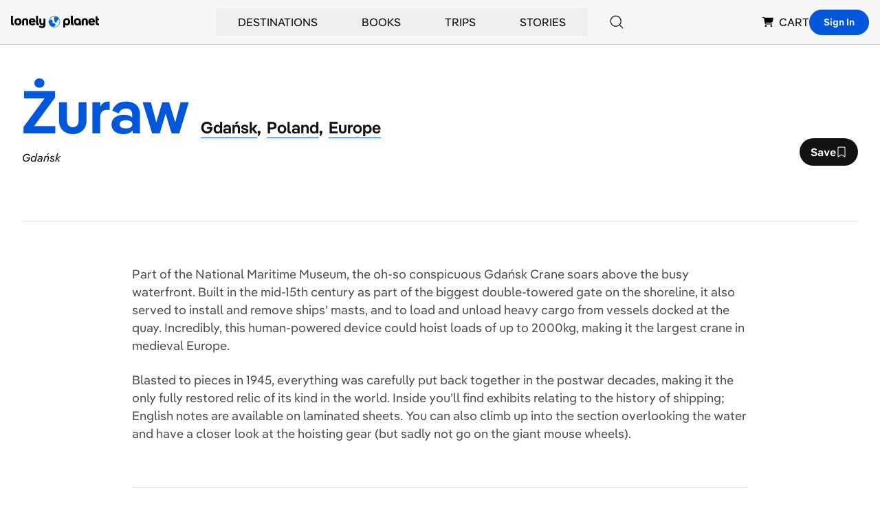

--- FILE ---
content_type: application/javascript; charset=UTF-8
request_url: https://www.lonelyplanet.com/_next/static/chunks/403-b2f79b05d3a3530b.js
body_size: 2543
content:
(self.webpackChunk_N_E=self.webpackChunk_N_E||[]).push([[403],{53611:function(e,t,n){"use strict";n.d(t,{Ad:function(){return b}});var o=n(85893),i=n(67294),r=n(45697),l=n.n(r),a=n(93967),s=n.n(a),d={minSlotSize:{slotSize:[[1,1]]},logo:{slotSize:[[1,1]]},native:{slotSize:["fluid"]},inContent:{slotSize:[[300,250],[1,1]],sizeMapping:[{viewport:[0,0],slot:[]},{viewport:[320,0],slot:[[300,250],[1,1]]}]},sidebar:{slotSize:[[300,600],[300,250],[160,600]],sizeMapping:[{viewport:[0,0],slot:[]},{viewport:[320,0],slot:[[300,250]]},{viewport:[768,0],slot:[[300,600],[300,250],[160,600]]}]},railShort:{slotSize:[[300,250]],sizeMapping:[{viewport:[0,0],slot:[]},{viewport:[320,0],slot:[[300,250]]}]},superzone:{slotSize:[[970,250],[970,90],[728,90],[320,50],[1,1]],sizeMapping:[{viewport:[0,0],slot:[]},{viewport:[300,0],slot:[[320,50],[1,1]]},{viewport:[768,0],slot:[[728,90],[1,1]]},{viewport:[960,0],slot:[[970,250],[970,90],[728,90],[1,1]]}]},fullWidth:{slotSize:[[970,250],[970,90],[728,90],[300,250],[320,50],[1,1]],sizeMapping:[{viewport:[0,0],slot:[]},{viewport:[300,0],slot:[[300,250],[320,50],[1,1]]},{viewport:[768,0],slot:[[728,90],[300,250],[1,1]]},{viewport:[960,0],slot:[[970,250],[970,90],[728,90],[300,250],[1,1]]}]}},p=n(24378),u=n(78647);let g=(0,i.memo)(e=>{let{path:t,placement:n,onSlotRenderEnded:r,onImpressionViewable:l,targeting:a={}}=e,{slotSize:s,sizeMapping:g}=d[n],c=(0,i.useRef)(null),w=(0,i.useRef)(null),m=(0,i.useMemo)(()=>{let e=(0,u.x0)();return"GPT-".concat(e)},[]),v=(0,i.useCallback)(()=>{var e,o;w.current&&t&&n&&(null===(o=window.googletag)||void 0===o||null===(e=o.cmd)||void 0===e||e.push(()=>{if(c.current=window.googletag.defineSlot(t,s,m).addService(window.googletag.pubads()),!c.current){console.error("GPT: Unable to build add slot for element with id '".concat(m,"'")),p.b.notify({error:{message:"GPT: Unable to build add slot for element with id '".concat(m,"'")},params:{path:t,placement:n,slotSize:s,containerID:m},context:{component:"gpt.jsx#build"}});return}if(g){let e=window.googletag.sizeMapping();g.forEach(t=>{e=e.addSize(t.viewport,t.slot)}),e=e.build(),c.current.defineSizeMapping(e)}Object.keys(a).forEach(e=>{c.current.setTargeting(e,a[e])}),window.googletag.pubads().setTargeting("chsn_ad_id",window.chsn_ad_id),window.googletag.pubads().addEventListener("slotRenderEnded",e=>{r(e)}),window.googletag.pubads().addEventListener("impressionViewable",e=>{l(e)}),window.googletag.pubads().enableSingleRequest(),window.googletag.pubads().setCentering(!0),window.googletag.enableServices(),window.googletag.display(c.current)}))},[m,l,r,t,n,g,s,a]),y=()=>{window.googletag.cmd.push(()=>{c.current&&window.googletag.destroySlots([c.current])&&(c.current=null)})};return(0,i.useEffect)(()=>((null==w?void 0:w.current)&&v(),y),[w]),(0,o.jsx)("div",{id:m,ref:w,style:{minHeight:"min-content"}},m)});g.propTypes={onSlotRenderEnded:l().func.isRequired,onImpressionViewable:l().func.isRequired,path:l().string.isRequired,placement:l().string.isRequired,targeting:l().shape({})};var c=n(55993),w=n(69353),m=n.n(w);let v=e=>{let t="9885583",n="/"===e[0]?e.substring(1):e;return e?"/".concat(t,"/LonelyPlanet.com/").concat(n):"/".concat(t,"/LonelyPlanet.com")},y=(e,t)=>{let{creativeId:n,size:o,lineItemId:i,campaignId:r}=e,l=document.createElement("img"),a=Object.entries({write_key:"wk_1lg1SLc1gApxa9x71IwXDttlgDh",req:btoa(window.location.href),ref:btoa(document.referrer),adId:n,size:o,lineItemId:i,campaignId:r,event:t}).reduce((e,t)=>(e.push("".concat(t[0],"=").concat(t[1])),e),[]).join("&");l.setAttribute("style","display:none"),l.setAttribute("src","https://navi.cohesionapps.com/display?".concat(a)),document.body.appendChild(l)};function b(e){let{children:t=null,additionalTargeting:n={},className:r="",contextOverride:l=null,debug:a=!1,native:p=!1,bgColor:u="bg-white",path:w,placement:b,...f}=e,h=(0,i.useCallback)(function(){for(var e=arguments.length,t=Array(e),n=0;n<e;n++)t[n]=arguments[n];a&&console.log(...t)},[a]),[x,S]=(0,i.useState)(null),[_,j]=(0,i.useState)(!1),[E,z]=(0,i.useState)(null),R=(0,i.useContext)(c.Q);!R&&l&&(R=l,h("Ctx overridden for: ".concat(b)));let{slotSize:k}=d[b],T=(0,i.useCallback)(e=>{j(!0);let{advertiserId:n,isEmpty:o}=e;o&&h("RenderEnded: Empty",{placement:b,e}),o&&t&&(h("RenderEnded: Empty, falling back",{placement:b,e}),S(e)),o||_||(S(e),5200917308===n&&z(!0),y(e,"tracked"),h("RenderEnded: Returned",{placement:b,e}))},[t,_,h,b]);if(t&&_&&(null==x?void 0:x.isEmpty))return t;let C={...null==R?void 0:R.targeting,...n};return(0,o.jsxs)("div",{className:s()({hidden:(null===x||(null==x?void 0:x.isEmpty))&&!0},m()["gpt-ad"],u,"pb-3",r),children:[x&&!(null==x?void 0:x.isEmpty)&&!p&&!E&&(0,o.jsx)("p",{className:"p-3 text-xs leading-none tracking-wide text-center uppercase text-black-400",children:"Advertisement"}),(null==R?void 0:R.GPTReady)&&(0,o.jsx)(g,{placement:b,path:v(w),onSlotRenderEnded:T,onImpressionViewable:()=>{x&&y(x,"viewed"),h("ImpressionViewable:",{placement:b,ad:x})},targeting:C,...f}),!1]})}b.propTypes={additionalTargeting:l().shape({}),className:l().string,contextOverride:l().shape({}),debug:l().bool,native:l().bool,path:l().string.isRequired,placement:l().string.isRequired,white:l().bool,children:l().oneOfType([l().node,l().arrayOf(l().node)]),bgColor:l().string}},68213:function(e,t,n){"use strict";n.d(t,{B:function(){return d}});var o=n(85893);n(67294);var i=n(9008),r=n.n(i),l=n(45697),a=n.n(l),s=n(65662);function d(e){let{image:t=null,metadata:n=[],children:i=null}=e;return(0,o.jsxs)(r(),{children:[(0,o.jsx)("meta",{property:"fb:app_id",content:"111537044496"},"fb:app_id"),(0,o.jsx)("meta",{property:"og:site_name",content:"Lonely Planet"},"og:site_name"),(0,o.jsx)("meta",{property:"og:type",content:"website"},"og:type"),(0,o.jsx)("meta",{name:"twitter:card",content:"summary_large_image"},"twitter:card"),(0,o.jsx)("meta",{name:"twitter:site",content:"@lonelyplanet"},"twitter:site"),(0,o.jsx)("meta",{name:"twitter:site:id",content:"15066760"},"twitter:site:id"),(null==t?void 0:t.url)&&(0,o.jsxs)(o.Fragment,{children:[(0,o.jsx)("meta",{name:"twitter:image",content:(0,s.y)(null==t?void 0:t.url,{w:600,h:400})},"twitter:image"),(0,o.jsx)("meta",{property:"og:image",content:(0,s.y)(null==t?void 0:t.url,{w:600,h:400})},"og:image"),(0,o.jsx)("meta",{property:"og:image:secure_url",content:(0,s.y)(null==t?void 0:t.url,{w:600,h:400})},"og:image:secure_url")]}),Array.isArray(n)&&n.map(e=>{let{tag:t,...n}=e;return(0,o.jsx)(t,{...n,..."og:image"===n.property?{content:(0,s.y)(null==n?void 0:n.content,{w:600,h:400})}:{}},n.name||n.property||n.rel||n.href)}),i]})}d.propTypes={image:a().shape({url:a().string}),metadata:a().arrayOf(a().shape({content:a().string,property:a().string,tag:a().oneOf(["link","meta"]).isRequired,name:a().string})),children:a().oneOfType([a().arrayOf(a().node),a().node])}},69353:function(e){e.exports={"gpt-ad":"styles_gpt-ad__BVAfH"}}}]);
//# sourceMappingURL=403-b2f79b05d3a3530b.js.map